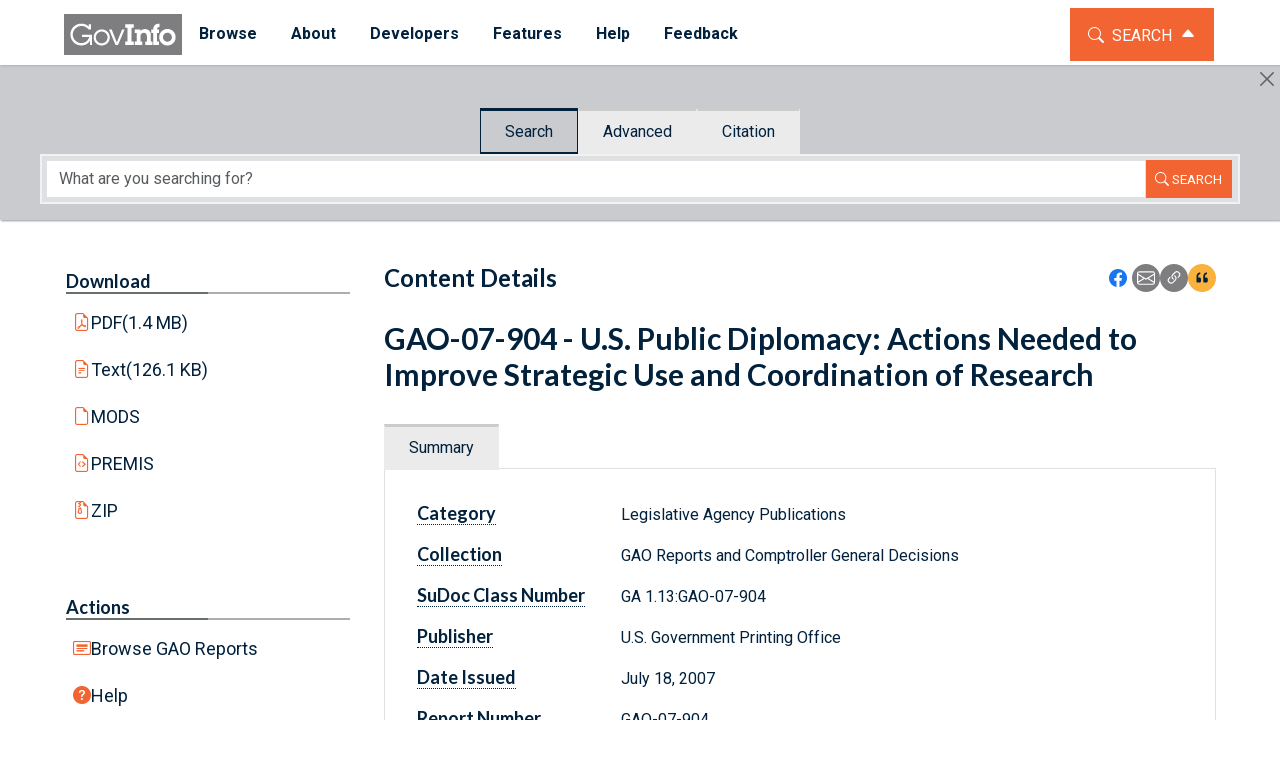

--- FILE ---
content_type: text/html;charset=UTF-8
request_url: https://www.govinfo.gov/app/details/GAOREPORTS-GAO-07-904
body_size: 7079
content:
<!DOCTYPE html>
<html lang="en">
<head>
	<title>GAO-07-904 - U.S. Public Diplomacy: Actions Needed to Improve Strategic Use and Coordination of Research - GAOREPORTS-GAO-07-904 | Content Details | GovInfo</title>
	
	<meta charset="utf-8">
	<meta name="viewport" content="width=device-width, initial-scale=1.0">
	<meta name="description" content=""/>
	<meta name="author" content=""/>

	<meta name="twitter:card" content="summary" />
	<meta name="twitter:site" content="www.govinfo.gov" />
	<meta name="twitter:title" content="GAO-07-904 - U.S. Public Diplomacy: Actions Needed to Improve Strategic Use and Coordination of Research"/>
	<meta name="twitter:description" content="Official Publications from the U.S. Government Publishing Office." />
	<meta name="twitter:image" content="https://www.govinfo.gov/sites/default/files/media/govinfo_eagle_homepage.png" />
	<meta name="twitter:url" content="https%3A%2F%2Fwww.govinfo.gov%2Fapp%2Fdetails%2FGAOREPORTS-GAO-07-904"/>

	<meta property="og:title" content="GAO-07-904 - U.S. Public Diplomacy: Actions Needed to Improve Strategic Use and Coordination of Research"/>
	<meta property="og:description" content="Official Publications from the U.S. Government Publishing Office." />
	<meta property="og:image" content="https://www.govinfo.gov/sites/default/files/media/govinfo_eagle_homepage.png" />
	<meta property="og:url" content="https%3A%2F%2Fwww.govinfo.gov%2Fapp%2Fdetails%2FGAOREPORTS-GAO-07-904"/>

	<meta name="dc.title" content="GAO-07-904 - U.S. Public Diplomacy: Actions Needed to Improve Strategic Use and Coordination of Research"/>
	<meta name="dc.abstract" content="Official Publications from the U.S. Government Publishing Office." />
	<meta name="dc.creator" content="Government Accountability Office">
	<meta name="dc.date" content="2007-07-18">
	<meta name="dc.language" content="eng">
	<meta name="dc.identifier" content="https%3A%2F%2Fwww.govinfo.gov%2Fapp%2Fdetails%2FGAOREPORTS-GAO-07-904">
	<meta name="dc.publisher" content="U.S. Government Printing Office">
	<meta name="dc.type" content="Government">
	<meta name="dc.source" content="govinfo.gov">
	<meta name="dc.format" content="text/html">

	<link rel="apple-touch-icon" sizes="76x76" href="../../../../../apple-touch-icon-76png">
	<link rel="apple-touch-icon" sizes="120x120" href="../../../../../apple-touch-icon-120.png">
	<link rel="apple-touch-icon" sizes="152x152" href="../../../../../apple-touch-icon-152.png">
	<link rel="apple-touch-icon" sizes="167x167" href="../../../../../apple-touch-icon-167.png">
	<link rel="apple-touch-icon" sizes="180x180" href="../../../../../apple-touch-icon-180.png">
	<link rel="shortcut icon" href="/favicon.ico">

	<link href="https://fonts.googleapis.com/css?family=Lato:700|Roboto:400,700" rel="stylesheet" />
	<link rel="stylesheet" href="https://cdn.jsdelivr.net/npm/bootstrap-icons@1.11.3/font/bootstrap-icons.min.css">
	<link href="/details/static/css/main.css" rel="stylesheet"/>

	<script defer src="https://cdn.jsdelivr.net/npm/bootstrap@5.3.2/dist/js/bootstrap.bundle.min.js"></script>
	<script src="https://cdn.jsdelivr.net/npm/axios/dist/axios.min.js"></script>
	<script defer src="/details/static/js/tooltips.js"></script>
	<script defer src="/details/static/js/collapse.js"></script>
	<script defer src="/details/static/js/popovers.js"></script>
	<script defer src="/details/static/js/sharemodal.js"></script>
	<script defer src="/details/static/js/toasts.js"></script>
	<script defer src="/details/static/js/to-top.js"></script>
	<script defer src="/details/static/js/copy-to-clipboard.js"></script>
	<script defer src="/details/static/js/docincontext.js"></script>

	<script src="/app/search/tracker_config.js"></script>
	<script  src="/details/static/js/trackermain.js"></script>


</head>
<body class="content-details">
	<a id="" href="#main-content" class="btn-to-content">Skip to main content</a>

	<section id="menu-bar">
	<a href="/" class="site-logo">
		<img alt="GovInfo Logo" class="site-logo-img" src="/media/GovInfo_logo_gray.png">
	</a>
	<nav aria-label="GovInfo site" id="main-menu" class="menu-bar-site-nav navbar navbar-expand-md navbar-light" aria-expanded="false">
		<button class="btn-menu-bar-toggle navbar-toggler collapsed" type="button"
				data-bs-toggle="collapse"
				data-bs-target="#site-menu-navigation"
				aria-controls="site-menu-navigation"
				aria-expanded="false"
				aria-label="Toggle site navigation">
			<i class="icon-hamburger-bar"></i>
		</button>
		<div class="site-nav-navbar-container">
			<div class="navbar-collapse collapse" id="site-menu-navigation">
				<ul class="site-nav-menu-list navbar-nav" aria-label="GovInfo" role="menubar">
					<li class="menu-item dropdown" role="menuitem" aria-expanded="false" aria-haspopup="true">
						<button id="menu-browse-sub" type="button" class="menu-item-link dropdown-toggle" data-bs-toggle="dropdown" role="button" aria-expanded="false">
							Browse
						</button>
						<ul role="menu" aria-label="Browse" data-bs-popper="static" class="menu-item-dropdown dropdown-menu" aria-labelledby="menu-browse-sub">
							<li role="menuitem"><a href="/browse-a-z" class="dropdown-item">A to Z</a></li>
							<li role="menuitem"><a href="/app/browse/category" class="dropdown-item">Category</a></li>
							<li role="menuitem"><a href="/app/browse/date" class="dropdown-item">Date</a></li>
							<li role="menuitem"><a href="/browse/committee" class="dropdown-item">Committee</a></li>
							<li role="menuitem"><a href="/app/browse/author" class="dropdown-item">Author</a></li>
						</ul>
					</li>
					<li class="menu-item dropdown" role="menuitem" aria-expanded="false" aria-haspopup="true">
						<button id="menu-about-sub" type="button" class="menu-item-link dropdown-toggle" data-bs-toggle="dropdown" role="button" aria-expanded="false">
							About
						</button>
						<ul role="menu" aria-label="About" data-bs-popper="static" class="menu-item-dropdown dropdown-menu"
							aria-labelledby="menu-about-sub">
							<li role="menuitem"><a href="/about" class="dropdown-item">About</a></li>
							<li role="menuitem"><a href="/about/policies" class="dropdown-item">Policies</a></li>
							<li role="menuitem"><a href="/about/authentication" class="dropdown-item">Authentication</a></li>
							<li role="menuitem"><a href="/about/digital-preservation" class="dropdown-item">Digital Preservation</a></li>
							<li role="menuitem"><a href="/about/history" class="dropdown-item">History</a></li>
							<li role="menuitem"><a href="/about/agency-submission" class="dropdown-item">Agency Submission</a></li>
							<li role="menuitem"><a href="/about/us-gov-info" class="dropdown-item">U.S. Government Information</a></li>
							<li role="menuitem"><a href="/about#fdsys-transition" class="dropdown-item">FDsys Retirement</a></li>
						</ul>
					</li>
					<li class="menu-item dropdown" aria-expanded="false" role="menuitem" aria-haspopup="true">
						<button id="menu-developers-sub" type="button" class="menu-item-link dropdown-toggle" data-bs-toggle="dropdown" role="button" aria-expanded="false">
							Developers
						</button>
						<ul role="menu" aria-label="Developers" data-bs-popper="static" class="menu-item-dropdown dropdown-menu"
							aria-labelledby="menu-developers-sub">
							<li role="menuitem"><a href="/developers" class="dropdown-item">Developer Hub</a></li>
							<li role="menuitem"><a href="https://api.govinfo.gov/docs" class="dropdown-item">API</a></li>
							<li role="menuitem"><a href="/bulkdata" class="dropdown-item">Bulk Data Repository</a></li>
							<li role="menuitem"><a href="/link-docs" class="dropdown-item">Link Service</a></li>
							<li role="menuitem"><a href="/feeds" class="dropdown-item">Feeds</a></li>
							<li role="menuitem"><a href="/sitemaps" class="dropdown-item">Sitemaps</a></li>
							<li role="menuitem"><a href="/developers/system-design" class="dropdown-item">System Design</a></li>
						</ul>
					</li>
					<li class="menu-item dropdown" aria-expanded="false" role="menuitem" aria-haspopup="true">
						<button id="menu-features-sub" type="button" class="menu-item-link dropdown-toggle" data-bs-toggle="dropdown" role="button" aria-expanded="false">
							Features
						</button>
						<ul role="menu" aria-label="Features" data-bs-popper="static" class="menu-item-dropdown dropdown-menu"
							aria-labelledby="menu-features-sub">
							<li role="menuitem"><a href="/features" class="dropdown-item">All Features</a></li>
							<li role="menuitem"><a href="/features/featured-content" class="dropdown-item">Featured Content</a></li>
							<li role="menuitem"><a href="/features/news" class="dropdown-item">News</a></li>
							<li role="menuitem"><a href="/features/release-notes" class="dropdown-item">Release Notes</a></li>
							<li role="menuitem"><a href="/features/finding-publications" class="dropdown-item">Finding Publications</a></li>
						</ul>
					</li>
					<li class="menu-item dropdown" aria-expanded="false" role="menuitem" aria-haspopup="true">
						<button id="menu-help-sub" type="button" class="menu-item-link dropdown-toggle" data-bs-toggle="dropdown" role="button" aria-expanded="false">
							Help
						</button>
						<ul role="menu" aria-label="Help" data-bs-popper="static" class="menu-item-dropdown dropdown-menu" aria-labelledby="menu-help-sub">
							<li role="menuitem"><a href="/help" class="dropdown-item">Help</a></li>
							<li role="menuitem"><a href="/help/finding-info" class="dropdown-item">Finding Information</a></li>
							<li role="menuitem"><a href="/help/whats-available" class="dropdown-item">What's Available</a></li>
							<li role="menuitem"><a href="/help/tutorials-handouts" class="dropdown-item">Tutorials and Handouts</a></li>
							<li role="menuitem"><a href="/help/other-resources" class="dropdown-item">Other Resources</a></li>
						</ul>
					</li>
					<li class="menu-item dropdown" aria-expanded="false" role="menuitem" aria-haspopup="true">
						<button id="menu-feedback-sub" type="button" class="menu-item-link dropdown-toggle" data-bs-toggle="dropdown" role="button" aria-expanded="false">
							Feedback
						</button>
						<ul role="menu" aria-label="Feedback" data-bs-popper="static" class="menu-item-dropdown dropdown-menu"
							aria-labelledby="menu-feedback-sub">
							<li role="menuitem"><a href="https://www.surveymonkey.com/r/govinfo-feedback-survey" class="dropdown-item">Submit Feedback</a></li>
							<li role="menuitem"><a href="/contact" class="dropdown-item">Contact Us</a>
							</li>
						</ul>
					</li>
				</ul>
			</div>
		</div>
	</nav>
	<button class="btn-search-toggle"
			type="button"
			data-bs-toggle="collapse"
			data-bs-target="#search-widget-container"
			aria-expanded="true"
			aria-controls="search-widget-container">
		<span class="icon-search bi bi-search"></span>
		<span class="visually-hidden">Toggle the Search Widget</span>
		<span class="button-text">Search</span>
		<span class="icon-caret"></span>
	</button>
</section>
	<section id="search-widget-container" class="collapse show">
	<button type="button" class="btn-close" data-bs-toggle="collapse" data-bs-target="#search-widget-container" aria-expanded="false" aria-controls="search-widget-container" aria-label="Hide"></button>
	<article id="search-widget">
		<script id="sembedderscriptID" src="/app/search/assets/search-embedder.js"></script>
	</article>
	<script>
		var ash;
		var csh;
		const queryString = window.location.hash;
		if (queryString !=null || queryString!= "") {
			const params= queryString.substring(queryString.indexOf("?"))
			const urlParams = new URLSearchParams(params);

			if (urlParams.has('ash'))  ash = urlParams.get('ash');
			if (urlParams.has('csh'))  csh = urlParams.get('csh');
		}

		govinfoSearchWidget('search-widget', false, function(url) {
			window.location = "/app/search/" + encodeURIComponent(url.replaceAll('/', '¼'));
		}, ash ? JSON.parse(ash):ash, csh ? JSON.parse(csh): csh);
	</script>
</section>

	<main>
		<header id="details-masthead" class="masthead page-header">
			<h1 class="page-title">Content Details</h1>
			<aside class="share-icons">
				<a class="btn-icon facebook" href="https://www.facebook.com/sharer.php?u=https://www.govinfo.gov/app/details/GAOREPORTS-GAO-07-904" id="facebook-share" target="_blank" rel="noopener noreferrer" title="Icon: Share using Facebook"><svg class="svg-icon " viewBox="0 0 16 16"><use href="/media/icons.min.svg#facebook"></use></svg><span class="visually-hidden">Icon: Share using Facebook</span></a>
				<a class="btn-icon email" href="/cdn-cgi/l/email-protection#[base64]" title="Icon: Share using Email" rel="noopener noreferrer" target="_blank"><svg class="svg-icon " viewBox="0 0 16 16"><use href="/media/icons.min.svg#email"></use></svg><span class="visually-hidden">Icon: Share using Email</span></a>
				<a class="btn-icon copy-url" title="Icon: Copy Link URL" rel="noopener noreferrer" target="_blank"><svg class="svg-icon " viewBox="0 0 16 16"><use href="/media/icons.min.svg#copy-url"></use></svg><span class="visually-hidden">Icon: Copy Link URL</span></a>
				<a id="citation-generate" class="btn-icon citation" title="Icon: Citation" rel="noopener noreferrer" target="_blank" data-bs-toggle="modal" data-bs-target="#citation-modal" data-chicago-md="[U.S. Government Accountability Office. &lt;i&gt;U.S. Public Diplomacy: Actions Needed to Improve Strategic Use and Coordination of Research&lt;/i&gt;.&amp;nbsp;GAO-07-904. Washington, DC, 2007.&amp;nbsp;, ]" data-dc-md="{dateIssued=Wed Jul 18 00:00:00 UTC 2007, publisher=U.S. Government Printing Office, language=eng, processedAuthors=[Government Accountability Office]}" data-bb-md="Government Accountability Office,&amp;nbsp;&lt;u&gt;U.S. Public Diplomacy: Actions Needed to Improve Strategic Use and Coordination of Research&lt;/u&gt;,&amp;nbsp;GovInfo,&amp;nbsp;(July 18, 2007)" data-title="GAO-07-904 - U.S. Public Diplomacy: Actions Needed to Improve Strategic Use and Coordination of Research" data-current-url="https://www.govinfo.gov/app/details/GAOREPORTS-GAO-07-904"><svg class="svg-icon " viewBox="0 0 16 16"><use href="/media/icons.min.svg#citation"></use></svg><span class="visually-hidden">Icon:View Citations</span></a>
			</aside>
		</header>

		<aside id="details-sidebar" class="sidebar-actions">
			<section id="downloads" class="sidebar-downloads">
	<h3 class="section-title section-toggle">
		<button type="button"
			class="btn-section-toggle"
			aria-expanded="false"
			data-bs-toggle="collapse"
			data-bs-target="#container-downloads"
			aria-controls="container-downloads"
		>
			Download
		</button>
		<button type="button"
			class="btn-section-toggle-caret"
			aria-expanded="false"
			data-bs-toggle="collapse"
			data-bs-target="#container-downloads"
			aria-controls="container-downloads"
		>
			<span class="visually-hidden-focusable">Toggle Downloads section</span>
		</button>
	</h3>
	
	<div id="container-downloads" class="collapse">
		<ul class="list-downloads">
			<!-- PDFs: multi or single -->
			

			<li>
				<a class="link-download pdf  "
	href="//www.govinfo.gov/content/pkg/GAOREPORTS-GAO-07-904/pdf/GAOREPORTS-GAO-07-904.pdf"
	target="_blank" data-bs-html="true" data-bs-trigger="hover focus" data-bs-custom-class="tooltip-info-rendition" data-bs-placement="top"
>PDF
	<span>
		(1.4 MB)
	</span>
</a>
			</li>
			<li>
				<a class="link-download text  "
	href="//www.govinfo.gov/content/pkg/GAOREPORTS-GAO-07-904/html/GAOREPORTS-GAO-07-904.htm"
	target="_blank" data-bs-html="true" data-bs-trigger="hover focus" data-bs-custom-class="tooltip-info-rendition" data-bs-placement="top"
>Text
	<span>
		(126.1 KB)
	</span>
</a>
			</li>
			
			
			
			
			<li>
				<a href="//www.govinfo.gov/metadata/pkg/GAOREPORTS-GAO-07-904/mods.xml" class="link-download mods" target="_blank">MODS</a>
			</li>
			<li>
				<a href="//www.govinfo.gov/metadata/pkg/GAOREPORTS-GAO-07-904/premis.xml" class="link-download premis" target="_blank">PREMIS</a>
			</li>
			<li>
				<a href="//www.govinfo.gov/content/pkg/GAOREPORTS-GAO-07-904.zip" class="link-download zip" target="_blank">ZIP</a>
			</li>
		</ul>
	</div>
</section>
			<section id="actions" class="sidebar-actions">
	<h3 class="section-title section-toggle">
		<button type="button"
			class="btn-section-toggle"
			aria-expanded="false"
			data-bs-toggle="collapse"
			data-bs-target="#container-actions"
			aria-controls="container-actions"
		>
			Actions
		</button>
		<button type="button"
			class="btn-section-toggle-caret"
			aria-expanded="false"
			data-bs-toggle="collapse"
			data-bs-target="#container-actions"
			aria-controls="container-actions"
		>
			<span class="visually-hidden-focusable">Toggle Actions section</span>
		</button>
	</h3>
	<div id="container-actions" class="collapse">
		<ul class="list-actions">
			<li>
				<a href="//www.govinfo.gov/app/collection/gaoreports" class="link-action browse">Browse GAO Reports</a>
			</li>
			<li>
				<a href="//www.govinfo.gov/help/gaoreports" class="link-action help">Help</a>
			</li>
			<li>
				<a href="http://catalog.gpo.gov" class="link-action cgp-record" target="_blank">CGP Record</a>
			</li>
		</ul>
	</div>
</section>
		</aside>
		<article id="details-content">
			<header class="details-header">
	<h2 class="article-title">GAO-07-904 - U.S. Public Diplomacy: Actions Needed to Improve Strategic Use and Coordination of Research</h2>
	
</header>
			
	

			
	<ul  id="details-tabs-list" class="details-tabs browse-nav-tabs nav nav-tab " role="tablist">
		<li id="summary" class="nav-item" role="presentation">
			<a
				id="content-summary"
				class="browse-nav-tab nav-link active"
				href="/summary"
				role="tab"
				aria-controls="content-summary-tabpane"
				aria-selected="true"
				data-bs-toggle="tab"
				data-bs-target="#content-summary-tabpane"
			>Summary</a>
		</li>
		
		
	</ul>

	<div class="browse-tab-content tab-content browse" id="details-tab-content">
		<div role="tabpanel" id="content-summary-tabpane" data-id="summary" class="fade tab-pane " aria-labelledby="content-summary">
			<div>
	<dl class="summary-metadata-list" >
		<div class="metadata-item">
			<dt class="metadata-term" >
				<a
					class="metadata-tip"
					title="The category to which the collection belongs. Search field operator example is category:&quot;Legislative Agency Publications&quot;."
					data-bs-toggle="tooltip"
					data-bs-trigger="hover focus click"
					data-bs-custom-class="tooltip-info-metadata">Category</a>
			</dt>
			<!-- <dd class="metadata-value" th:if="${entry.value.contains('<br />')}" th:utext="${entry.value}">Metadata Value</dd>
			<dd class="metadata-value" th:unless="${entry.value.contains('<br />')}" th:utext="${entry.value}">Metadata Value</dd> -->
			
			<dd class="metadata-value">Legislative Agency Publications</dd>
		</div>
	</dl>
	<dl class="summary-metadata-list" >
		<div class="metadata-item">
			<dt class="metadata-term" >
				<a
					class="metadata-tip"
					title="The collection to which the document belongs. Typically the same as the publication or series. Search field operator example is collection:gaoreports. GPO signed a partnership agreement with the Government Accountability Office (GAO) to provide permanent public access to GAO Reports and Comptroller General Decisions on the GAO Web site. The collection on FDsys is provided as an archive of the content as it was at the time the agreement was signed on September 19, 2008. For these and more recent reports, visit the GAO Web site."
					data-bs-toggle="tooltip"
					data-bs-trigger="hover focus click"
					data-bs-custom-class="tooltip-info-metadata">Collection</a>
			</dt>
			<!-- <dd class="metadata-value" th:if="${entry.value.contains('<br />')}" th:utext="${entry.value}">Metadata Value</dd>
			<dd class="metadata-value" th:unless="${entry.value.contains('<br />')}" th:utext="${entry.value}">Metadata Value</dd> -->
			
			<dd class="metadata-value">GAO Reports and Comptroller General Decisions</dd>
		</div>
	</dl>
	<dl class="summary-metadata-list" >
		<div class="metadata-item">
			<dt class="metadata-term" >
				<a
					class="metadata-tip"
					title="The SuDoc class number from the U.S. Superintendent of Documents which classifies Government publications by publishing agency. Search field operator example is sudocclass:&quot;GA 1.13:&quot;."
					data-bs-toggle="tooltip"
					data-bs-trigger="hover focus click"
					data-bs-custom-class="tooltip-info-metadata">SuDoc Class Number</a>
			</dt>
			<!-- <dd class="metadata-value" th:if="${entry.value.contains('<br />')}" th:utext="${entry.value}">Metadata Value</dd>
			<dd class="metadata-value" th:unless="${entry.value.contains('<br />')}" th:utext="${entry.value}">Metadata Value</dd> -->
			
			<dd class="metadata-value">GA 1.13:GAO-07-904</dd>
		</div>
	</dl>
	<dl class="summary-metadata-list" >
		<div class="metadata-item">
			<dt class="metadata-term" >
				<a
					class="metadata-tip"
					title="The government organization who publishes the document or publication. Search field operator example is publisher:(Government Accountability Office)."
					data-bs-toggle="tooltip"
					data-bs-trigger="hover focus click"
					data-bs-custom-class="tooltip-info-metadata">Publisher</a>
			</dt>
			<!-- <dd class="metadata-value" th:if="${entry.value.contains('<br />')}" th:utext="${entry.value}">Metadata Value</dd>
			<dd class="metadata-value" th:unless="${entry.value.contains('<br />')}" th:utext="${entry.value}">Metadata Value</dd> -->
			
			<dd class="metadata-value">U.S. Government Printing Office</dd>
		</div>
	</dl>
	<dl class="summary-metadata-list" >
		<div class="metadata-item">
			<dt class="metadata-term" >
				<a
					class="metadata-tip"
					title="The date the document was first made available to the public. Search field operator example is publishdate:range(2005-05-01,2005-05-07)."
					data-bs-toggle="tooltip"
					data-bs-trigger="hover focus click"
					data-bs-custom-class="tooltip-info-metadata">Date Issued</a>
			</dt>
			<!-- <dd class="metadata-value" th:if="${entry.value.contains('<br />')}" th:utext="${entry.value}">Metadata Value</dd>
			<dd class="metadata-value" th:unless="${entry.value.contains('<br />')}" th:utext="${entry.value}">Metadata Value</dd> -->
			
			<dd class="metadata-value">July 18, 2007</dd>
		</div>
	</dl>
	<dl class="summary-metadata-list" >
		<div class="metadata-item">
			<dt class="metadata-term" >
				<a
					class="metadata-tip"
					title="The &quot;REPORTNUM&quot; attribute found in the Indexing Terms section of the text file or the B-number found in the Comptroller General Reports. Search field operator example is reportnumber:123."
					data-bs-toggle="tooltip"
					data-bs-trigger="hover focus click"
					data-bs-custom-class="tooltip-info-metadata">Report Number</a>
			</dt>
			<!-- <dd class="metadata-value" th:if="${entry.value.contains('<br />')}" th:utext="${entry.value}">Metadata Value</dd>
			<dd class="metadata-value" th:unless="${entry.value.contains('<br />')}" th:utext="${entry.value}">Metadata Value</dd> -->
			
			<dd class="metadata-value">GAO-07-904</dd>
		</div>
	</dl>
	<dl class="summary-metadata-list" >
		<div class="metadata-item">
			<dt class="metadata-term" >
				<a
					class="metadata-tip"
					title="Type of GAO publication including briefing report, chapter report, decision, fact sheet, statement of record, letter report (blue book), correspondence, staff study, testimony, or other written product. Search field operator example is reporttype:&quot;letter report&quot;."
					data-bs-toggle="tooltip"
					data-bs-trigger="hover focus click"
					data-bs-custom-class="tooltip-info-metadata">Document Type</a>
			</dt>
			<!-- <dd class="metadata-value" th:if="${entry.value.contains('<br />')}" th:utext="${entry.value}">Metadata Value</dd>
			<dd class="metadata-value" th:unless="${entry.value.contains('<br />')}" th:utext="${entry.value}">Metadata Value</dd> -->
			
			<dd class="metadata-value">Other Written Product</dd>
		</div>
	</dl>
	<dl class="summary-metadata-list" >
		<div class="metadata-item">
			<dt class="metadata-term" >
				<a
					class="metadata-tip"
					title="The &quot;SUBJECT&quot; attribute found in the Indexing Terms section of the text file. Search field operator example is gaosubject:switzerland."
					data-bs-toggle="tooltip"
					data-bs-trigger="hover focus click"
					data-bs-custom-class="tooltip-info-metadata">Subject</a>
			</dt>
			<!-- <dd class="metadata-value" th:if="${entry.value.contains('<br />')}" th:utext="${entry.value}">Metadata Value</dd>
			<dd class="metadata-value" th:unless="${entry.value.contains('<br />')}" th:utext="${entry.value}">Metadata Value</dd> -->
			
			<dd class="metadata-value">Communication systems, Interagency relations, Internal controls, International relations, Public diplomacy, Reporting requirements, Research and development, Strategic planning</dd>
		</div>
	</dl>
</div>
		</div>

		<div role="tabpanel" id="content-context-tabpane" data-id="context" class="fade tab-pane" aria-labelledby="content-context">
			
	
			<div id="document-content"></div>
		</div>

		<!--<div role="tabpanel"  th:if="${showPublinkTab}">
			<div class='fw-tab-content' id="contentdetailrelatedDocsview" data-id="related">
				<div th:insert="~{fragments/related :: related}" th:remove="tag" />
			</div>
		</div>-->
	</div>


		</article>
	</main>
	
	<footer id="site-footer" class="page-footer" data-role="footer">
		<nav class="footer-nav">
			<ul class="footer-nav-list">
				<li class="footer-nav-list-item">
					<h3 class="footer-nav-menu-title">Browse</h3>
					<ul class="footer-nav-menu" role="menu">
						<li class="footer-nav-menu-item" role="menuitem"><a class="footer-nav-menu-link" href="/browse-a-z">A to Z</a></li>
						<li class="footer-nav-menu-item" role="menuitem"><a class="footer-nav-menu-link" href="/app/browse/category">Category</a></li>
						<li class="footer-nav-menu-item" role="menuitem"><a class="footer-nav-menu-link" href="/app/browse/date">Date</a></li>
						<li class="footer-nav-menu-item" role="menuitem"><a class="footer-nav-menu-link" href="/browse/committee">Committee</a></li>
						<li class="footer-nav-menu-item" role="menuitem"><a class="footer-nav-menu-link" href="/app/browse/author">Author</a></li>
					</ul>
				</li>
				<li class="footer-nav-list-item">
					<h3 class="footer-nav-menu-title">About</h3>
					<ul class="footer-nav-menu" role="menu">
						<li class="footer-nav-menu-item" role="menuitem"><a class="footer-nav-menu-link" href="/about">About</a></li>
						<li class="footer-nav-menu-item" role="menuitem"><a class="footer-nav-menu-link" href="/about/policies">Policies</a></li>
						<li class="footer-nav-menu-item" role="menuitem"><a class="footer-nav-menu-link" href="/about/authentication">Authentication</a></li>
						<li class="footer-nav-menu-item" role="menuitem"><a class="footer-nav-menu-link" href="/about/digital-preservation">Digital Preservation</a></li>
						<li class="footer-nav-menu-item" role="menuitem"><a class="footer-nav-menu-link" href="/about/history">History</a></li>
						<li class="footer-nav-menu-item" role="menuitem"><a class="footer-nav-menu-link" href="/about/agency-submission">Agency Submission</a></li>
						<li class="footer-nav-menu-item" role="menuitem"><a class="footer-nav-menu-link" href="/about/us-gov-info">U.S. Government Information</a></li>
						<li class="footer-nav-menu-item" role="menuitem"><a class="footer-nav-menu-link" href="/about#fdsys-transition">FDsys Retirement</a></li>
					</ul>
				</li>
				<li class="footer-nav-list-item">
					<h3 class="footer-nav-menu-title">Developers</h3>
					<ul class="footer-nav-menu" role="menu">
						<li class="footer-nav-menu-item" role="menuitem"><a class="footer-nav-menu-link" href="/developers">Developer Hub</a></li>
						<li class="footer-nav-menu-item" role="menuitem"><a class="footer-nav-menu-link" href="https://api.govinfo.gov/docs">API</a></li>
						<li class="footer-nav-menu-item" role="menuitem"><a class="footer-nav-menu-link" href="/bulkdata">Bulk Data Repository</a></li>
						<li class="footer-nav-menu-item" role="menuitem"><a class="footer-nav-menu-link" href="/link-docs">Link Service</a></li>
						<li class="footer-nav-menu-item" role="menuitem"><a class="footer-nav-menu-link" href="/feeds">Feeds</a></li>
						<li class="footer-nav-menu-item" role="menuitem"><a class="footer-nav-menu-link" href="/sitemaps">Sitemaps</a></li>
						<li class="footer-nav-menu-item" role="menuitem"><a class="footer-nav-menu-link" href="/developers/system-design">System Design</a></li>
					</ul>
				</li>
				<li class="footer-nav-list-item">
					<h3 class="footer-nav-menu-title">Features</h3>
					<ul class="footer-nav-menu" role="menu">
						<li class="footer-nav-menu-item" role="menuitem"><a class="footer-nav-menu-link" href="/features">All Features</a></li>
						<li class="footer-nav-menu-item" role="menuitem"><a class="footer-nav-menu-link" href="/features/featured-content">Featured Content</a></li>
						<li class="footer-nav-menu-item" role="menuitem"><a class="footer-nav-menu-link" href="/features/news">News</a></li>
						<li class="footer-nav-menu-item" role="menuitem"><a class="footer-nav-menu-link" href="/features/release-notes">Release Notes</a></li>
						<li class="footer-nav-menu-item" role="menuitem"><a class="footer-nav-menu-link" href="/features/finding-publications">Finding Publications</a></li>
					</ul>
				</li>
				<li class="footer-nav-list-item">
					<h3 class="footer-nav-menu-title">Help</h3>
					<ul class="footer-nav-menu" role="menu">
						<li class="footer-nav-menu-item" role="menuitem"><a class="footer-nav-menu-link" href="/help">Help</a></li>
						<li class="footer-nav-menu-item" role="menuitem"><a class="footer-nav-menu-link" href="/help/finding-info">Finding Information</a></li>
						<li class="footer-nav-menu-item" role="menuitem"><a class="footer-nav-menu-link" href="/help/whats-available">What's Available</a></li>
						<li class="footer-nav-menu-item" role="menuitem"><a class="footer-nav-menu-link" href="/help/tutorials-handouts">Tutorials and Handouts</a></li>
						<li class="footer-nav-menu-item" role="menuitem"><a class="footer-nav-menu-link" href="/help/other-resources">Other Resources</a></li>
					</ul>
				</li>
				<li class="footer-nav-list-item">
					<h3 class="footer-nav-menu-title">Feedback</h3>
					<ul class="footer-nav-menu" role="menu">
						<li class="footer-nav-menu-item" role="menuitem"><a class="footer-nav-menu-link" href="https://www.surveymonkey.com/r/govinfo-feedback-survey">Submit Feedback</a></li>
						<li class="footer-nav-menu-item" role="menuitem"><a class="footer-nav-menu-link" href="/contact">Contact Us</a></li>
					</ul>
				</li>
			</ul>
		</nav>
		<aside class="affiliate-badges-group">
			<a class="affiliate-badge gpo-logo no-visited" href="http://www.gpo.gov" target="_blank" rel="noopener noreferrer"><img alt="Government Publishing Office Logo" src="/media/gpo-logov1.jpg">U.S. Government Publishing Office</a>
			<a class="affiliate-badge ptab-logo no-visited" href="http://www.iso16363.org/iso-certification/certified-clients" target="_blank" rel="noopener noreferrer"><img alt="PTAB: ISO/IEC 16363:2012 Trustworthy digital repository. Certificate number: PTAB-TDRMS 0002" src="/media/USGPO-Certification-Mark-Web.png"></a>
			<a class="affiliate-badge cts-logo no-visited" href="https://amt.coretrustseal.org/certificates" target="_blank" rel="noopener noreferrer"><img alt="Core Trust Seal" src="/media/CoreTrustSeal-logo-transparent.png"></a>
		</aside>
		<button id="js-scroll-to-top" type="button" class="btn-to-top" title="Scroll to top"></button>
	</footer>



	
	<div class="toast-container toast-info-container">
		<aside id="url-copy-toast" class="toast-info toast" role="status" aria-live="polite" aria-atomic="true" data-bs-delay="3000">
			<header class="toast-header">
				<h1 class="toast-title"><svg class="svg-icon " viewBox="0 0 16 16"><use href="/media/icons.min.svg#clipboard"></use></svg> Content Details URL</h1>
				<button type="button" class="btn-close" data-bs-dismiss="toast" arial-label="Close"><span class="visually-hidden-focusable">Close toast</span></button>
			</header>
			<p class="toast-body">URL copied to clipboard.</p>
		</aside>

		<aside id="citation-copy-toast" class="toast-info toast" role="status" aria-live="polite" aria-atomic="true" data-bs-delay="3000">
			<header class="toast-header">
				<h1 class="toast-title"><svg class="svg-icon " viewBox="0 0 16 16"><use href="/media/icons.min.svg#clipboard"></use></svg> Content Details Citation</h1>
				<button type="button" class="btn-close" data-bs-dismiss="toast" arial-label="Close"><span class="visually-hidden-focusable">Close toast</span></button>
			</header>
			<p class="toast-body">Citation copied to clipboard.</p>
		</aside>

		<aside id="download-start-toast" class="toast-info toast" role="status" aria-live="polite" aria-atomic="true" data-bs-delay="7000">
			<header class="toast-header">
				<h1 class="toast-title"><svg class="svg-icon " viewBox="0 0 16 16"><use href="/media/icons.min.svg#download"></use></svg> Download</h1>
				<button type="button" class="btn-close" data-bs-dismiss="toast" arial-label="Close"><span class="visually-hidden-focusable">Close toast</span></button>
			</header>
			<p class="toast-body">Automatic download in progress. Check Downloads directory for file.</p>
		</aside>
	</div>

	
	<div role="dialog" aria-modal="true" id="citation-modal" class="fade modal" tabindex="-1">
		<div class="modal-dialog">
			<div class="modal-content">
				<div class="modal-header">
					<h2 class="modal-title">
						<svg class="svg-icon " viewBox="0 0 16 16"><use href="/media/icons.min.svg#citation"></use></svg>Document Citations
					</h2>
					<p><svg class="svg-icon " viewBox="0 0 16 16"><use href="/media/icons.min.svg#info"></use></svg> <i>Citations are generated automatically from bibliographic data as a convenience and may not be complete or accurate.</i></p>
					<button type="button" class="btn-close" data-bs-dismiss="modal" aria-label="Close"></button>
				</div>
				<div class="modal-body">
				 

					 
					 <article class="citation chicago">
							 <h1 class="citation-title">Chicago <button type="button" class="btn-copy">Copy</button></h1>
						
						 
							<p class="copyTarget">
								 U.S. Government Accountability Office. <i>U.S. Public Diplomacy: Actions Needed to Improve Strategic Use and Coordination of Research</i>.&nbsp;GAO-07-904. Washington, DC, 2007.&nbsp;
								 <small>https://www.govinfo.gov/app/details/GAOREPORTS-GAO-07-904</small>
							</p>
						
						 </article>
					 

					 

					 <!-- APA Citation -->
					 
					 
						 <article class="citation apa">
							 <h1 class="citation-title"><abbr title="American Psychological Association">APA</abbr> <button type="button" class="btn-copy">Copy</button></h1>
							 <p class="copyTarget">
								 
									 
									 
										 Government Accountability Office.
									 
								 
								 (<span>2007, July 18</span>).
								 <em>GAO-07-904 - U.S. Public Diplomacy: Actions Needed to Improve Strategic Use and Coordination of Research</em>.
								 [Government].
								 U.S. Government Printing Office.
								 <small>https://www.govinfo.gov/app/details/GAOREPORTS-GAO-07-904</small>
							 </p>
						 </article>
					

					 <!-- MLA Citation -->
					 
					 		
						<article class="citation mla">
							<h1 class="citation-title"><abbr title="Modern Language Association">MLA</abbr> <button type="button" class="btn-copy">Copy</button></h1>
							<p class="copyTarget">
								
									
									
										Government Accountability Office.
									
								
								GAO-07-904 - U.S. Public Diplomacy: Actions Needed to Improve Strategic Use and Coordination of Research.
								U.S. Government Printing Office,
								(<span>18 Jul 2007</span>),
								<small>https://www.govinfo.gov/app/details/GAOREPORTS-GAO-07-904</small>
							</p>
						</article>
					

					 <article class="citation bluebook">
						 <h1 class="citation-title"><abbr title="The Bluebook: A Uniform System of Citation, used in the legal profession">Bluebook</abbr> <button type="button" class="btn-copy">Copy</button></h1>
							
							    
							    
									 <p class="copyTarget">
										 Government Accountability Office,&nbsp;<u>U.S. Public Diplomacy: Actions Needed to Improve Strategic Use and Coordination of Research</u>,&nbsp;GovInfo,&nbsp;(July 18, 2007),
										 <small>https://www.govinfo.gov/app/details/GAOREPORTS-GAO-07-904</small>
									 </p>
								
							
					 </article>
				
			</div>
		</div>
	</div>
</div>

	<!-- <div role="dialog" aria-modal="true" aria-labelledby="share-modal-heading" aria-describedby="share-modal-desc" id="share-contain" class="position-fixed">

<div id="modal-shadow" class="modal-shadow"></div>

  <section class="share-modal__inner modalFadeIn--slower">
    <h2 id="share-modal-heading">Share</h2>
    <div id="share-modal__title"></div>
    <p class="sr-only" id="share-modal-desc">Share this document on social media.</p>
    <div class="share-modal__inner--icons">
      <a id="share-modal__inner--fb" href="javascript:;" target="_blank" rel="noopener noreferrer"><img alt="Icon: Share using Facebook" src="/sites/default/files/fb-icon-md.png"></a>
      <a id="share-modal__inner--email" href="javascript:;"><img alt="Icon: Share using Email" src="/sites/default/files/email-icon-alt-gray-md.png"></a>
      <a id="share-modal__inner--copy" href="javascript:;"><img alt="Icon: Copy Link URL" src="/sites/default/files/link-icon-gray-md.png"></a>
    </div>
    <a id="closeModal" href="javascript:;"><span class="sr-only">Close</span> x</a>
  </section>

</div> -->

  <div role="dialog" aria-modal="true" id="share-modal" class="fade modal" tabindex="-1" th>
    <div class="modal-dialog">
      <div class="modal-content">
        <div class="modal-header">
          <h2 class="modal-title">
            <svg class="svg-icon " viewBox="0 0 16 16"><use href="/media/icons.min.svg#share"></use></svg>Share
          </h2>
          <button type="button" class="btn-close" data-bs-dismiss="modal" aria-label="Close"></button>
        </div>
        <div class="modal-body">
          <h1 class="result-title"></h1>
          <h2 class="document-title"></h2>
        </div>
        <footer class="modal-footer">
          <aside class="share-icons">
            <a class="btn-icon facebook" href="https://www.facebook.com/sharer.php?u=" title="Icon: Share using Facebook" rel="noopener noreferrer" target="_blank"><svg class="svg-icon " viewBox="0 0 16 16"><use href="/media/icons.min.svg#facebook"></use></svg><span class="visually-hidden">Icon: Share using Facebook</span></a>
            <a class="btn-icon email" href="/cdn-cgi/l/email-protection#6a55191f08000f091e57" title="Icon: Share using Email" rel="noopener noreferrer" target="_blank"><svg class="svg-icon " viewBox="0 0 16 16"><use href="/media/icons.min.svg#email"></use></svg><span class="visually-hidden">Icon: Share using Email</span></a>
            <a class="btn-icon copy-url" title="Icon: Copy Link URL" rel="noopener noreferrer" target="_blank"><svg class="svg-icon " viewBox="0 0 16 16"><use href="/media/icons.min.svg#copy-url"></use></svg><span class="visually-hidden">Icon: Copy Link URL</span></a>
            <div class="toast-container toast-info-container"></div>
          </aside>
        </footer>
      </div>
    </div>
  </div>



	<!-- <script th:src="@{/static/js/sharemodal.js}"></script> -->
	<script data-cfasync="false" src="/cdn-cgi/scripts/5c5dd728/cloudflare-static/email-decode.min.js"></script><script src="/details/static/js/docincontext.js"></script>

</body>
</html>


--- FILE ---
content_type: text/javascript
request_url: https://www.govinfo.gov/details/static/js/to-top.js
body_size: -763
content:
/// Addpted to vanilla JS from govinfo-ui\govinfoapp\src\components\navigation\ButtonScrollToTop.tsx
/// Use the above file if implementing in React.
document.addEventListener("DOMContentLoaded", function () {
let scrollPosition = window.scrollY;
let requestAnimationRef = 0;
const duration = 800; // time in milliseconds
let currentIteration = 0;
const totalIterations = duration * 60 / 1000; // total frames (frame == 1/60 second)
let windowTopStart = 0;
let windowDelta = 0;
const btnToTop = document.querySelector("#js-scroll-to-top");
// const btnSearchWidgetToggle = document.querySelector(".btn-search-toggle");

function easeInOutSine (iteration, start, delta, duration) {
	// Easing function based on Robert Penner's easing equations
	// with help from https://www.kirupa.com/html5/animating_with_easing_functions_in_javascript.htm
	// and https://www.kirupa.com/js/easing.js
	// and https://easings.net/ (good visualizations on easing equations)
	return delta * (1 - Math.cos(iteration / duration * (Math.PI / 2))) + start;
}

const handleScroll = () => {
	const position = window.scrollY;
	scrollPosition = position;
}

const scrollWindow = (timestamp) => {
	const windowTop = window.scrollY;
	let deltaTop = 0;
	if (timestamp) {
		deltaTop = easeInOutSine(currentIteration, windowTopStart, windowDelta, totalIterations);
		window.scrollTo(0, deltaTop);
	}
	if ((windowTop <= 0)) {
		cancelAnimationFrame(requestAnimationRef);
	} else {
		requestAnimationRef = window.requestAnimationFrame(scrollWindow);
	}
	currentIteration += 1;
}


const scrollToTop = (evt) => {
	windowTopStart = window.scrollY;
	windowDelta = 0 - window.scrollY;
	currentIteration = 0;
	requestAnimationRef = window.requestAnimationFrame(scrollWindow);
	evt.stopPropagation();
}

document.addEventListener("scroll", (evt) => {
	if (window.scrollY > 0) {
		btnToTop.classList.add("show");
	} else {
		btnToTop.classList.remove("show");
	}
});

btnToTop.addEventListener("click", scrollToTop);
// btnSearchWidgetToggle.addEventListener("click", (evt) => {
// 	scrollToTop(evt);
// });

});


--- FILE ---
content_type: text/javascript
request_url: https://www.govinfo.gov/details/static/js/sharemodal.js
body_size: -1088
content:
const shareModal = document.querySelector("#share-modal");

if (shareModal) {
	shareModal.addEventListener("show.bs.modal", function(evt) {		
		const shareButton = evt.relatedTarget;
		const title = shareButton.getAttribute("data-addthis-title");
		const subtitle = (shareButton.getAttribute("data-addthis-subtitle") ? shareButton.getAttribute("data-addthis-subtitle") : "");
		const url = shareButton.getAttribute("data-addthis-url");
		const resultTitle = shareModal.querySelector(".result-title");
		const documentTitle = shareModal.querySelector(".document-title");
		const facebookShare = shareModal.querySelector(".btn-icon.facebook");
		const emailShare = shareModal.querySelector(".btn-icon.email");
		const copyUrlShare = shareModal.querySelector(".btn-icon.copy-url");
		resultTitle.textContent = title;
		documentTitle.textContent = subtitle;
		const fullUrl = `${(url.includes(window.location.hostname)) ? "" : window.location.origin}${url}`;
		facebookShare.href = `https://www.facebook.com/sharer.php?u=${fullUrl}`;
		emailShare.href = `mailto:?subject=${encodeURIComponent(title || 'GovInfo')}&body=${fullUrl}`;
		copyUrlShare.href = fullUrl;
	});

	shareModal.addEventListener("hidden.bs.modal", (evt) => {		
		const resultTitle = shareModal.querySelector(".result-title");
		const documentTitle = shareModal.querySelector(".document-title");const facebookShare = shareModal.querySelector(".btn-icon.facebook");
		const emailShare = shareModal.querySelector(".btn-icon.email");
		const copyUrlShare = shareModal.querySelector(".btn-icon.copy-url");
		resultTitle.textContent = "";
		documentTitle.textContent = "";
		// const fullUrl = `${(url.includes(window.location.origin)) ? "" : window.location.origin}${encodeURIComponent(url)}`;
		facebookShare.href = "";
		emailShare.href = "";
		copyUrlShare.href = "";
	});
}
// https://www.facebook.com/sharer.php?u=https://www.govinfo.gov%2Fapp%2Fdetails%2FFR-2007-08-28
// https://www.facebook.com/sharer.php?u=%2Fapp%2Fdetails%2FFR-2007-08-28

--- FILE ---
content_type: text/javascript
request_url: https://www.govinfo.gov/details/static/js/copy-to-clipboard.js
body_size: -1290
content:
/// Copy-to-clipboard.js
/// Event handler for citation modal's copy buttons.
/// Collects citation text then copies citation text to clipboard.
document.addEventListener("DOMContentLoaded", function () {
	const citationCopyBtns = document.querySelectorAll(".citation-title .btn-copy");
	const urlCopyBtns = document.querySelectorAll(".btn-icon.copy-url");

	citationCopyBtns.forEach((btn) => {
		btn.addEventListener("click", (evt) => {
			navigator.clipboard?.writeText(evt.target.parentNode.nextElementSibling.innerText);
		});
	});

	urlCopyBtns.forEach((btn) => {
		btn.addEventListener("click", function(evt) {
			if (this.href != "") {
				navigator.clipboard?.writeText(this.href);
			} else {
				navigator.clipboard?.writeText(window.location);
			}
			evt.preventDefault();
		});
	});
});


--- FILE ---
content_type: text/javascript
request_url: https://www.govinfo.gov/details/static/js/collapse.js
body_size: -952
content:
/// Collapse.js
/// Adds a little JS to control some aspects of the Bootstrap Collapse component
/// when used in non-React-based UI and CSS can't quite get there.
/// Specifically, adds a class to the parent <nav> element for the menu bar
/// to indicate menu bar state (open or closed).
document.addEventListener("DOMContentLoaded", function () {
	const menuContainer = document.querySelector("#site-menu-navigation");
	const mainMenu = document.querySelector("#main-menu");
// const btnSearchWidgetToggle = document.querySelector(".btn-search-toggle");
// const searchWidgetContainer = document.querySelector("#search-widget-container");
// const searchWidgetCollapse = new bootstrap.Collapse(searchWidgetContainer);

// If the menu toggle button is not null,
// add event listeners to the main menu container for BS Collapse hide and show events.
// Events add and remove the class "is-open" to the mainMenu
// so the CSS selector can hide the search widget toggle when the menu is open.
// This is only necessary for mobile viewport sizes where the menu is toggled open/closed.
	menuContainer.addEventListener("show.bs.collapse", (evt) => {
		mainMenu.classList.add("is-open");
	});

	menuContainer.addEventListener("hidden.bs.collapse", (evt) => {
		mainMenu.classList.remove("is-open");
	});
});

// btnSearchWidgetToggle.addEventListener("click", (evt) => {

// 	const position = window.scrollY;
// 	console.log(searchWidgetContainer.classList)

// 	if (position >= 0) {
// 		scrollToTop(evt);
// 		searchWidgetCollapse.show();
// 	}

// 	// if () {
//  	// 	searchWidgetCollapse.hide();
// 	// } else {
// 	// 	console.log("show");


// 	// }
// 	// console.log(position);

// });
